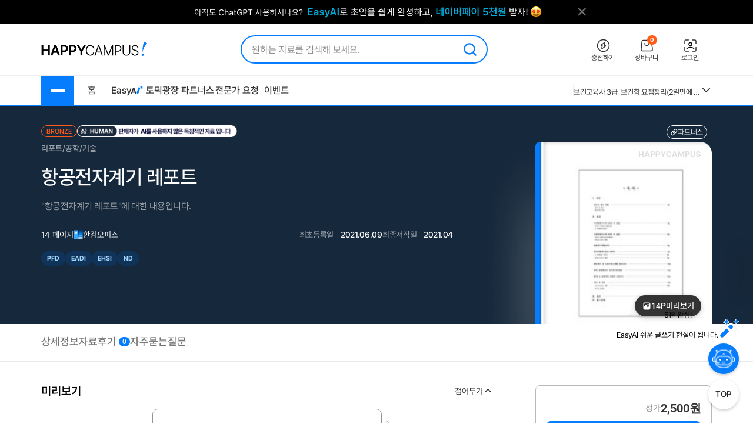

--- FILE ---
content_type: text/html; charset=UTF-8
request_url: https://www.happycampus.com/docOpinion/list/?docSeq=26112012&page=1&idBlind=y&limit=100&sort=opindate&memberAuthPhone=n
body_size: -91
content:
{"error":{"code":"","msg":""},"totalCount":0,"pointImage":"","list":[],"enabled":"n","count":0,"prev":"","next":"","listSize":100,"ownerSeq":"","currentMemberSeq":0,"isBuyer":"no","listHtml":"\n\n"}

--- FILE ---
content_type: text/html; charset=UTF-8
request_url: https://www.happycampus.com/docAsk/list/?docSeq=26112012&page=1&idBlind=y&limit=5&_=1769965766511
body_size: 174
content:
{"error":{"code":"","msg":""},"totalCount":"0","list":[],"count":0,"prev":"","next":"","listSize":"5","ownerSeq":"","answerState":"all","contents":"","listHtml":"\t\t<p class=\"c_none2\">\uc774 \uc790\ub8cc\uc5d0 \ub300\ud574 \uad81\uae08\ud55c \uc810\uc744 \ud310\ub9e4\uc790\uc5d0\uac8c \uc9c1\uc811 \ubb38\uc758\ud558\uc2e4 \uc218 \uc788\uc2b5\ub2c8\ub2e4.\n\n\t\t\t\t<span style=\"display: block; position: absolute; right: 0; top:20px\"><a class=\"btn_qu_write\" href=\"#\" onclick=\"Common.goUrl('\/site\/login\/?returnUrl=%2Freport-doc%2F26112012%2F');return false;\">\uc790\ub8cc \ubb38\uc758\ud558\uae30<\/a><\/span>\n\t<\/p>\n"}

--- FILE ---
content_type: text/html; charset=utf-8
request_url: https://www.google.com/recaptcha/api2/aframe
body_size: 269
content:
<!DOCTYPE HTML><html><head><meta http-equiv="content-type" content="text/html; charset=UTF-8"></head><body><script nonce="uZwFLN3IycQZPLg5zn0jww">/** Anti-fraud and anti-abuse applications only. See google.com/recaptcha */ try{var clients={'sodar':'https://pagead2.googlesyndication.com/pagead/sodar?'};window.addEventListener("message",function(a){try{if(a.source===window.parent){var b=JSON.parse(a.data);var c=clients[b['id']];if(c){var d=document.createElement('img');d.src=c+b['params']+'&rc='+(localStorage.getItem("rc::a")?sessionStorage.getItem("rc::b"):"");window.document.body.appendChild(d);sessionStorage.setItem("rc::e",parseInt(sessionStorage.getItem("rc::e")||0)+1);localStorage.setItem("rc::h",'1769965767153');}}}catch(b){}});window.parent.postMessage("_grecaptcha_ready", "*");}catch(b){}</script></body></html>

--- FILE ---
content_type: application/javascript
request_url: https://www.happycampus.com/js/docDetailAiSummaryTest.js?jsVer=20260128.1
body_size: -139
content:

const docDetailAiSummaryTestGA = (actionType, page, ABType) => {
	gtag('event', 'AI요약A/B', {
		page: page,
		actionType: actionType,
		ABType: ABType
	});
};

--- FILE ---
content_type: image/svg+xml
request_url: https://www.happycampus.com/icon/v5/doc/detailView/icon_21.svg
body_size: 1057
content:
<svg width="21" height="20" viewBox="0 0 21 20" fill="none" xmlns="http://www.w3.org/2000/svg">
<g id="Component 1">
<path id="Vector" d="M11.9998 4.51735C12.0762 4.52259 12.1581 4.52462 12.2445 4.52291C15.2334 4.66059 16.1068 7.31743 16.1664 8.6634C16.1664 5.44411 18.9442 4.55799 20.3331 4.51735C17.1958 4.51735 16.2481 1.8346 16.1664 0.493225C15.7078 3.68735 13.4976 4.49815 12.2445 4.52291C12.1644 4.51922 12.0828 4.51735 11.9998 4.51735Z" fill="url(#paint0_linear_130_634)"/>
<path id="Vector_2" d="M0.5 11.8072C0.648482 11.8176 0.807534 11.8216 0.97543 11.8182C6.78249 12.0902 8.47929 17.3403 8.59523 20C8.59523 13.6386 13.9921 11.8875 16.6905 11.8072C10.5953 11.8072 8.75397 6.50601 8.59523 3.85541C7.7043 10.1672 3.41005 11.7692 0.97543 11.8182C0.819917 11.8109 0.661457 11.8072 0.5 11.8072Z" fill="url(#paint1_linear_130_634)"/>
</g>
<defs>
<linearGradient id="paint0_linear_130_634" x1="14.4086" y1="0.954446" x2="19.4961" y2="7.35232" gradientUnits="userSpaceOnUse">
<stop stop-color="#338CD5"/>
<stop offset="0.914717" stop-color="#1A289E"/>
</linearGradient>
<linearGradient id="paint1_linear_130_634" x1="14.4087" y1="0.954449" x2="19.4962" y2="7.35232" gradientUnits="userSpaceOnUse">
<stop stop-color="#338CD5"/>
<stop offset="0.914717" stop-color="#1A289E"/>
</linearGradient>
</defs>
</svg>


--- FILE ---
content_type: text/xml;charset=UTF-8
request_url: https://www.happycampus.com/doc/previewInfo?no=26112012&id=nv_clxk19
body_size: 631
content:
<?xml version="1.0" encoding="utf-8"?>
<docInfo>
<docTitle><![CDATA[항공전자계기 레포트]]></docTitle>
<docSale>charge</docSale>
<docBranch>report</docBranch>
<docCategory>R9</docCategory>
<previewOpen>true</previewOpen>
<docRegDate>1623166399</docRegDate>
<docOutDate>2021.06.09</docOutDate>
<docOutType>normal</docOutType>
<docIntroMsg><![CDATA[<p class='comt'><span class='txt15 msg_txt1'>해당 자료는 4장의 미리보기를 제공합니다.</span></p>]]></docIntroMsg>
<docSampleMsg><![CDATA[]]></docSampleMsg>
<docRealPage>14</docRealPage>
<docTotalPage>14</docTotalPage>
<docPrice>2500</docPrice>
<docRatio>portrait</docRatio>
<docAccessPage>1,2,3,4</docAccessPage>
<accessPageType>std</accessPageType>
<docIsCdn>true</docIsCdn>
<docImageWidth>600</docImageWidth>
<docImageHeight>828</docImageHeight>
<docPreviewUrl>https://syg171047-syg171047.ktcdn.co.kr/Production/preview/2021/06/09/</docPreviewUrl>
<isCustomThumbnail>false</isCustomThumbnail>
<docPreviewImages>
<imageUrl page='1'>54ef7d00.png</imageUrl>
<imageUrl page='2'>88416b1f.png</imageUrl>
<imageUrl page='3'>6bcc97c8.png</imageUrl>
<imageUrl page='4'>db1d2c30.png</imageUrl>
</docPreviewImages>
<docThumbnailUrl>https://image4.happycampus.com/Production/thumbnail/2021/06/09/</docThumbnailUrl>
<docThumbnailExists>true</docThumbnailExists>
<docExt>hwp</docExt>
<docOnlyThumbnail>false</docOnlyThumbnail>
<docIsAlreadyBuy>false</docIsAlreadyBuy>
<docIsDownloadYet>true</docIsDownloadYet>
<docIsAllowViewService>false</docIsAllowViewService>
<docIsPDFView>true</docIsPDFView>
<docBuyerMemberSeq></docBuyerMemberSeq>
<docMemberId>nv_clxk19</docMemberId>
<docMaxPageMsg><![CDATA[]]></docMaxPageMsg>
</docInfo>

--- FILE ---
content_type: image/svg+xml
request_url: https://www.happycampus.com/icon/v5/doc/detailView/icon_35.svg
body_size: 677
content:
<svg width="16" height="16" viewBox="0 0 16 16" fill="none" xmlns="http://www.w3.org/2000/svg">
<path d="M15.8048 0.195194C15.6798 0.0702115 15.5102 0 15.3335 0C15.1567 0 14.9871 0.0702115 14.8621 0.195194L8 7.05732L1.13788 0.195194C1.01286 0.0702115 0.843315 0 0.666536 0C0.489757 0 0.320215 0.0702115 0.195194 0.195194C0.0702115 0.320215 0 0.489757 0 0.666536C0 0.843315 0.0702115 1.01286 0.195194 1.13788L7.05732 8L0.195194 14.8621C0.0702115 14.9871 0 15.1567 0 15.3335C0 15.5102 0.0702115 15.6798 0.195194 15.8048C0.320215 15.9298 0.489757 16 0.666536 16C0.843315 16 1.01286 15.9298 1.13788 15.8048L8 8.94268L14.8621 15.8048C14.9871 15.9298 15.1567 16 15.3335 16C15.5102 16 15.6798 15.9298 15.8048 15.8048C15.9298 15.6798 16 15.5102 16 15.3335C16 15.1567 15.9298 14.9871 15.8048 14.8621L8.94268 8L15.8048 1.13788C15.9298 1.01286 16 0.843315 16 0.666536C16 0.489757 15.9298 0.320215 15.8048 0.195194Z" fill="white"/>
</svg>


--- FILE ---
content_type: image/svg+xml
request_url: https://www.happycampus.com/icon/v5/doc/detailView/icon_42.svg
body_size: 38
content:
<svg width="7" height="13" viewBox="0 0 7 13" fill="none" xmlns="http://www.w3.org/2000/svg">
<path fill-rule="evenodd" clip-rule="evenodd" d="M0.636475 12.7279L7.00044 6.36396L0.636475 0L7.88176e-05 0.636396L5.72764 6.36396L7.87333e-05 12.0915L0.636475 12.7279Z" fill="#77777A"/>
</svg>


--- FILE ---
content_type: image/svg+xml
request_url: https://www.happycampus.com/icon/v5/doc/detailView/icon_30_5.svg
body_size: 1488
content:
<svg width="15" height="14" viewBox="0 0 15 14" fill="none" xmlns="http://www.w3.org/2000/svg">
<path d="M7.50037 14.0007C7.03614 14.0007 6.59917 13.8202 6.26978 13.4915L5.96029 13.1806C5.73227 12.9513 5.46102 12.7695 5.16225 12.6458C4.86349 12.5221 4.54314 12.4589 4.21978 12.4599H3.7806C3.31956 12.4593 2.87757 12.2759 2.55156 11.9499C2.22555 11.6239 2.04215 11.1819 2.04156 10.7209V10.281C2.04156 9.62366 1.78513 9.00616 1.32016 8.54119L1.00919 8.23022C0.847193 8.06909 0.718773 7.87742 0.63137 7.66632C0.543967 7.45521 0.499317 7.22885 0.500008 7.00037C0.500008 6.53613 0.680544 6.09916 1.00919 5.77052L1.32016 5.45955C1.78439 4.99532 2.04083 4.37634 2.04083 3.71978V3.2806C2.04141 2.81955 2.22482 2.37756 2.55082 2.05156C2.87683 1.72555 3.31882 1.54214 3.77986 1.54156H4.21978C4.87708 1.54156 5.49458 1.28512 5.95956 0.819416L6.27052 0.509926C6.43164 0.34786 6.62329 0.219347 6.83439 0.13182C7.04549 0.0442941 7.27185 -0.00050836 7.50037 4.3512e-06C7.96461 4.3512e-06 8.40084 0.181277 8.72949 0.509189L9.04045 0.820152C9.50469 1.28439 10.1229 1.54082 10.7802 1.54082H11.2201C11.6812 1.54141 12.1232 1.72481 12.4492 2.05082C12.7752 2.37683 12.9586 2.81882 12.9592 3.27986V3.71978C12.9592 4.37707 13.2149 4.99458 13.6799 5.45955L13.9908 5.77052C14.3195 6.09916 14.5 6.5354 14.5 7.00111C14.5 7.46534 14.3195 7.90157 13.9908 8.23022L13.6799 8.54119C13.4506 8.7691 13.2689 9.04022 13.1452 9.33886C13.0215 9.6375 12.9583 9.95772 12.9592 10.281V10.7201C12.9586 11.1812 12.7752 11.6232 12.4492 11.9492C12.1232 12.2752 11.6812 12.4586 11.2201 12.4592H10.7802C10.1229 12.4592 9.50542 12.7156 9.04045 13.1806L8.72949 13.4915C8.56842 13.6534 8.37687 13.7818 8.1659 13.8692C7.95493 13.9566 7.72873 14.0013 7.50037 14.0007Z" fill="#FF5B16"/>
</svg>
